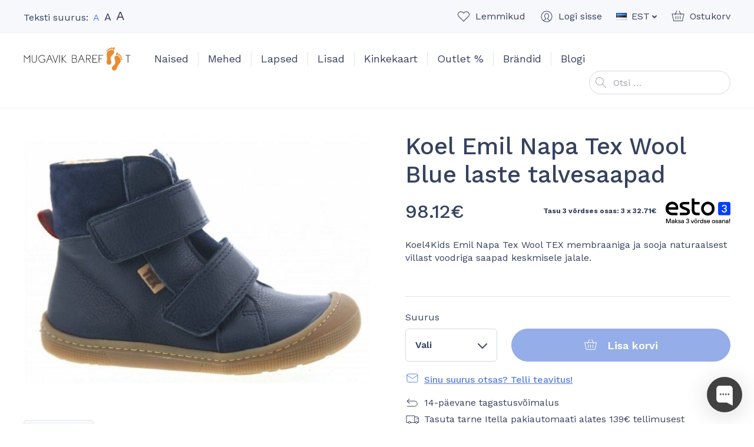

--- FILE ---
content_type: application/javascript
request_url: https://mugavik.ee/wp-content/plugins/modenapaymentgateway//assets/js/modena-checkout.js
body_size: 498
content:
function selectModenaBanklink(id, value) {
    console.log('[mdn] selectModenaBanklink', id, value);

    try {
        const targetId = id?.startsWith('modena_banklinks_option_')
            ? id
            : `modena_banklinks_option_${id}`;

        const el = document.getElementById(targetId);
        const hidden = document.getElementById('modena_selected_payment_method');

        if (el?.classList.contains('modena_banklink_checked') && hidden?.value === value) {
            return
        }

        unselectAllModenaBanklinks();
        el?.classList.add('modena_banklink_checked');
        hidden && (hidden.value = value);

        window.currentSelectedId = targetId;
        window.currentSelectedValue = value;
    } catch (e) {
        console.warn('selectModenaBanklink error', e);
    }
}

function unselectAllModenaBanklinks() {
    document
        .querySelectorAll('[id^="modena_banklinks_option_"]')
        .forEach(unselectModenaBanklink);
}

function unselectModenaBanklink(banklink) {
    banklink?.classList?.remove('modena_banklink_checked');
}

function toggleLocality() {
    const localitySel = document.getElementById('locality_selector');
    if (!localitySel) return;

    const selectedLocality = localitySel.value;
    const hiddenLocality = document.getElementById('modena_selected_locality');
    if (hiddenLocality) hiddenLocality.value = selectedLocality;

    const allOptions = document.querySelectorAll('#modena_banklinks_wrapper div');
    allOptions.forEach(opt => {
        opt.style.display = opt.classList.contains(`locality_${selectedLocality}`) ? '' : 'none';
    });

    const hiddenMethod = document.getElementById('modena_selected_payment_method');
    const visibleOptions = document.querySelectorAll(`#modena_banklinks_wrapper .locality_${selectedLocality}`);
    let kept = false;

    if (hiddenMethod?.value) {
        visibleOptions.forEach(opt => {
            if (opt.getAttribute('code') === hiddenMethod.value) {
                selectModenaBanklink(opt.id, hiddenMethod.value);
                kept = true;
            }
        });
    }

    if (!kept) {
        const firstOption = visibleOptions[0];
        const codeAttr = firstOption?.getAttribute('code');
        if (firstOption && codeAttr) selectModenaBanklink(firstOption.id, codeAttr);
    }
}
